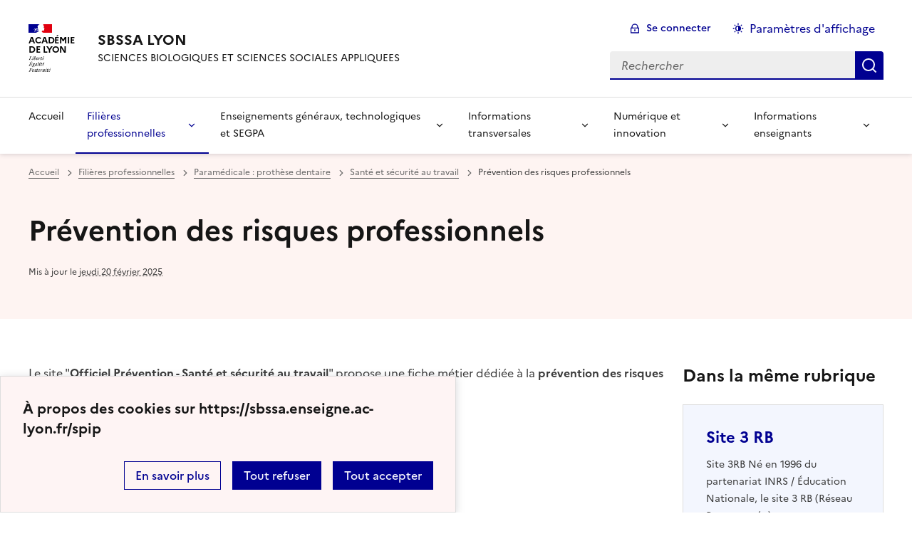

--- FILE ---
content_type: text/html; charset=utf-8
request_url: https://sbssa.enseigne.ac-lyon.fr/spip/spip.php?article1239
body_size: 75702
content:
<!DOCTYPE html>
<html dir="ltr" lang="fr" class="ltr fr no-js" data-fr-scheme="system">
<head>
	<script type='text/javascript'>/*<![CDATA[*/(function(H){H.className=H.className.replace(/\bno-js\b/,'js')})(document.documentElement);/*]]>*/</script>
	<title>SBSSA LYON - SCIENCES BIOLOGIQUES ET SCIENCES SOCIALES APPLIQUEES</title>
	<meta name="description" content="Sciences Biologiques et Sciences Sociales Appliqu&#233;es de l&#039;acad&#233;mie de Lyon" />
	<meta http-equiv="Content-Type" content="text/html; charset=utf-8" />
<meta name="viewport" content="width=device-width, initial-scale=1" />


<link rel="alternate" type="application/rss+xml" title="Syndiquer tout le site" href="spip.php?page=backend" />


<link rel="stylesheet" href="squelettes-dist/css/spip.css?1760086684" type="text/css" />
<script>/*<![CDATA[*/
var blocs_replier_tout = 0;
var blocs_slide = 'aucun';
var blocs_title_sep = /\|\|/g;
var blocs_title_def = 'Déplier||Replier';
var blocs_js_cookie = '';

/*]]>*/</script><script>
var mediabox_settings={"auto_detect":true,"ns":"box","tt_img":true,"sel_g":"#documents_portfolio a[type='image\/jpeg'],#documents_portfolio a[type='image\/png'],#documents_portfolio a[type='image\/gif']","sel_c":".mediabox","str_ssStart":"Diaporama","str_ssStop":"Arr\u00eater","str_cur":"{current}\/{total}","str_prev":"Pr\u00e9c\u00e9dent","str_next":"Suivant","str_close":"Fermer","str_loading":"Chargement\u2026","str_petc":"Taper \u2019Echap\u2019 pour fermer","str_dialTitDef":"Boite de dialogue","str_dialTitMed":"Affichage d\u2019un media","splash_url":"","lity":{"skin":"_simple-dark","maxWidth":"90%","maxHeight":"90%","minWidth":"400px","minHeight":"","slideshow_speed":"2500","opacite":"0.9","defaultCaptionState":"expanded"}};
</script>
<!-- insert_head_css -->
<link rel="stylesheet" href="plugins-dist/mediabox/lib/lity/lity.css?1760090026" type="text/css" media="all" />
<link rel="stylesheet" href="plugins-dist/mediabox/lity/css/lity.mediabox.css?1760090026" type="text/css" media="all" />
<link rel="stylesheet" href="plugins-dist/mediabox/lity/skins/_simple-dark/lity.css?1760090026" type="text/css" media="all" /><link rel='stylesheet' type='text/css' media='all' href='plugins-dist/porte_plume/css/barre_outils.css?1760090026' />
<link rel='stylesheet' type='text/css' media='all' href='local/cache-css/cssdyn-css_barre_outils_icones_css-bb56618d.css?1769620664' />
<link rel="stylesheet" href="plugins/auto/onglets_texte/v2.1.0/css/tab.css" type="text/css" media="all" />
<link rel="stylesheet" href="plugins/auto/typoenluminee/v4.0.2/css/enluminurestypo.css" type="text/css" media="all" /><link rel="stylesheet" type="text/css" href="plugins/auto/blocsdepliables/v1.4.2/css/blocs.css?1750406074" />
<link rel="stylesheet" type="text/css" href="plugins/auto/sjcycle/v3.6.0/css/sjcycle.css?1720191458" media="all" />

<link href="plugins/auto/player/v4.3.0/css/player.css?1747319844" rel="stylesheet" />


<link rel="stylesheet" href="plugins/auto/squelette-spip-dsfr-main/v1.11.1/dsfr/dsfr.min.css?1736755486" type="text/css" />
<link rel="stylesheet" href="plugins/auto/squelette-spip-dsfr-main/v1.11.1/dsfr/utility/utility.main.css?1736755486" type="text/css" />
<link rel="stylesheet" href="plugins/auto/squelette-spip-dsfr-main/v1.11.1/dsfr/dsfr.spip.css?1736755486" type="text/css" />
<link rel="stylesheet" href="squelettes/dsfr/perso.css?1764084254" type="text/css" />



<script src="prive/javascript/jquery.js?1760086912" type="text/javascript"></script>

<script src="prive/javascript/jquery.form.js?1760086912" type="text/javascript"></script>

<script src="prive/javascript/jquery.autosave.js?1760086912" type="text/javascript"></script>

<script src="prive/javascript/jquery.placeholder-label.js?1760086912" type="text/javascript"></script>

<script src="prive/javascript/ajaxCallback.js?1760086912" type="text/javascript"></script>

<script src="prive/javascript/js.cookie.js?1760086912" type="text/javascript"></script>
<!-- insert_head -->
<script src="plugins-dist/mediabox/lib/lity/lity.js?1760090026" type="text/javascript"></script>
<script src="plugins-dist/mediabox/lity/js/lity.mediabox.js?1760090026" type="text/javascript"></script>
<script src="plugins-dist/mediabox/javascript/spip.mediabox.js?1760090026" type="text/javascript"></script><script type='text/javascript' src='plugins-dist/porte_plume/javascript/jquery.markitup_pour_spip.js?1760090026'></script>
<script type='text/javascript' src='plugins-dist/porte_plume/javascript/jquery.previsu_spip.js?1760090026'></script>
<script type='text/javascript' src='local/cache-js/jsdyn-javascript_porte_plume_start_js-8ec2b316.js?1769620664'></script>
<script type="text/javascript" src="plugins/auto/onglets_texte/v2.1.0/javascript/mes_onglets.js"></script><script type="text/javascript" src="plugins/auto/galleria/v2.3.0/galleria/galleria.min.js?1720191436"></script><script src='plugins/auto/blocsdepliables/v1.4.2/js/blocs.js?1750406074'></script>
<script src="plugins/auto/sjcycle/v3.6.0/lib/cycle2/jquery.cycle2.js?1720191458" type="text/javascript"></script>
<script src="plugins/auto/sjcycle/v3.6.0/lib/cycle2/jquery.cycle2.flip.js?1720191458" type="text/javascript"></script>
<script src="plugins/auto/sjcycle/v3.6.0/lib/cycle2/jquery.cycle2.carousel.js?1720191458" type="text/javascript"></script>
<script src="plugins/auto/sjcycle/v3.6.0/lib/cycle2/jquery.cycle2.scrollVert.js?1720191458" type="text/javascript"></script>
<script src="plugins/auto/sjcycle/v3.6.0/lib/cycle2/jquery.cycle2.shuffle.js?1720191458" type="text/javascript"></script>
<script src="plugins/auto/sjcycle/v3.6.0/lib/cycle2/jquery.cycle2.tile.js?1720191458" type="text/javascript"></script><script type='text/javascript' src='local/cache-js/jsdyn-jquery_cookiebar_js-1b687e6a.js?1769620664'></script>
<script type='text/javascript' src='plugins/auto/squelette-spip-dsfr-main/v1.11.1/js/jquery.cookiebar.call.js'></script>






<meta name="generator" content="SPIP 4.4.6" />





<meta name="theme-color" content="#000091"><!-- Défini la couleur de thème du navigateur (Safari/Android) -->
<link rel="apple-touch-icon" href="plugins/auto/squelette-spip-dsfr-main/v1.11.1/favicon/apple-touch-icon.png"><!-- 180×180 -->
<link rel="icon" href="plugins/auto/squelette-spip-dsfr-main/v1.11.1/favicon/favicon.svg" type="image/svg+xml">
<link rel="shortcut icon" href="plugins/auto/squelette-spip-dsfr-main/v1.11.1/favicon/favicon.ico" type="image/x-icon"><!-- 32×32 -->
<link rel="manifest" href="plugins/auto/squelette-spip-dsfr-main/v1.11.1/favicon/manifest.webmanifest" crossorigin="use-credentials"></head>

<body id="top"  class="pas_surlignable page_article ">
<header role="banner" class="fr-header">
    <div class="fr-header__body">
        <div class="fr-container">
            <div class="fr-header__body-row">
                <div class="fr-header__brand fr-enlarge-link">
                    <div class="fr-header__brand-top">
                        <div class="fr-header__logo">
                            <p class="fr-logo">
                                Académie<br>de Lyon
								
                            </p>
                        </div>
                        
                        <div class="fr-header__navbar">
                            <button class="fr-btn--search fr-btn" data-fr-opened="false" aria-controls="modal-recherche" title="Rechercher">
                                Rechercher
                            </button>
                            <button class="fr-btn--menu fr-btn" data-fr-opened="false" aria-controls="modal-menu" aria-haspopup="menu" title="Menu" id="fr-btn-menu-mobile-3">
                                Menu
                            </button>
                        </div>
                    </div>
                    <div class="fr-header__service">
                        <a href="https://sbssa.enseigne.ac-lyon.fr/spip" title="Accueil - SBSSA LYON"   aria-label="revenir à l'accueil du site">
                            <p class="fr-header__service-title">SBSSA LYON</p>
                        </a>
                        <p class="fr-header__service-tagline">SCIENCES BIOLOGIQUES ET SCIENCES SOCIALES APPLIQUEES</p>
                    </div>
                </div>
                <div class="fr-header__tools">
                    <div class="fr-header__tools-links">
                        <ul class="fr-btns-group">
                             
                             <li>
                            <a class="fr-btn fr-fi-lock-line" href="spip.php?page=login&amp;url=spip.php%3Farticle1239" aria-label="ouvrir le formulaire de connexion" title="connexion" rel="nofollow">Se connecter</a>
                            </li>
                            
                            
                            
							<li>
								<button class="fr-link fr-fi-theme-fill fr-link--icon-left fr-pt-0" aria-controls="fr-theme-modal" data-fr-opened="false" aria-label="Changer les paramêtres d'affichage" title="Paramètres d'affichage">Paramètres d'affichage</button>
							</li>
                        </ul>
                    </div>
                    <div class="fr-header__search fr-modal" id="modal-recherche">
                        <div class="fr-container fr-container-lg--fluid">
                            <button class="fr-btn--close fr-btn" aria-controls="modal-recherche">Fermer</button>
                                <form action="spip.php?page=recherche" method="get">
	<div class="fr-search-bar" id="formulaire_recherche" role="search">
		<input name="page" value="recherche" type="hidden"
>

		
		<label for="recherche" class="fr-label">Rechercher :</label>
		<input type="search" class="fr-input" size="10" placeholder="Rechercher" name="recherche" id="recherche" accesskey="4" autocapitalize="off" autocorrect="off"
		/><button type="submit" class="fr-btn" value="Rechercher" title="Rechercher" />


</div>
</form>

                        </div>
                    </div>
                </div>
            </div>
        </div>
    </div>
    <div class="fr-header__menu fr-modal" id="modal-menu" aria-labelledby="fr-btn-menu-mobile-1">
        <div class="fr-container">
            <button class="fr-btn--close fr-btn" aria-controls="modal-menu">Fermer</button>
            <div class="fr-header__menu-links"></div>
			   <nav class="fr-nav" id="header-navigation" role="navigation" aria-label="Menu principal">
    <ul class="fr-nav__list">
		<li class="fr-nav__item active">
			<a class="fr-nav__link active" href="https://sbssa.enseigne.ac-lyon.fr/spip" target="_self"   aria-label="revenir à l'accueil du site" title="Accueil">Accueil</a>
		</li>
        
        <li class="fr-nav__item">
            
                <button class="fr-nav__btn" aria-expanded="false" aria-controls="mega-menu-93" on aria-current="true" aria-label="Déplier la rubrique Filières professionnelles">Filières professionnelles</button>
                <div class="fr-collapse fr-mega-menu" id="mega-menu-93" tabindex="-1">
                    <div class="fr-container fr-container--fluid fr-container-lg">
                        <button class="fr-btn--close fr-btn" aria-controls="mega-menu-93">Fermer</button>
                        <div class="fr-grid-row fr-grid-row-lg--gutters">
                            <div class="fr-col-12 fr-col-lg-8 fr-col-offset-lg-4--right fr-mb-4v">
                                <div class="fr-mega-menu__leader">
                                    <h4 class="fr-h4 fr-mb-2v">Filières professionnelles</h4>
                                    <p class="fr-hidden fr-unhidden-lg"><p>Les enseignements professionnels et technologiques des filières SBSSA.</p></p>
                                    <a class="fr-link fr-fi-arrow-right-line fr-link--icon-right fr-link--align-on-content" href="spip.php?rubrique93" aria-label="Ouvrir la rubrique Filières professionnelles" title="Voir tout">Voir toute la rubrique</a>
                                </div>
                            </div>
                        
                        <div class="fr-col-12 fr-col-lg-3">
                            <h5 class="fr-mega-menu__category">
                                <a class="fr-nav__link" href="spip.php?rubrique14" target="_self"  aria-label="Ouvrir la rubrique Sanitaire et sociale" title="Sanitaire et sociale">Sanitaire et sociale</a>
                            </h5>
                            
                            <ul class="fr-mega-menu__list">
                                
                                <li>
                                    <a class="fr-nav__link" href="spip.php?rubrique379" target="_self"  aria-label="Ouvrir la rubrique CAP Accompagnant éducatif petite enfance" title="CAP Accompagnant éducatif petite enfance">CAP Accompagnant éducatif petite enfance</a>
                                </li>
                                
                                <li>
                                    <a class="fr-nav__link" href="spip.php?rubrique591" target="_self"  aria-label="Ouvrir la rubrique CAP Agent Accompagnant au Grand Age" title="CAP Agent Accompagnant au Grand Age">CAP Agent Accompagnant au Grand Age</a>
                                </li>
                                
                                <li>
                                    <a class="fr-nav__link" href="spip.php?rubrique71" target="_self"  aria-label="Ouvrir la rubrique MC Aide à domicile" title="MC Aide à domicile">MC Aide à domicile</a>
                                </li>
                                
                                <li>
                                    <a class="fr-nav__link" href="spip.php?rubrique284" target="_self"  aria-label="Ouvrir la rubrique BCP Accompagnement Soins et Services à la Personne" title="BCP Accompagnement Soins et Services à la Personne">BCP Accompagnement Soins et Services à la Personne</a>
                                </li>
                                
                                <li>
                                    <a class="fr-nav__link" href="spip.php?rubrique448" target="_self"  aria-label="Ouvrir la rubrique BCP Animation Enfance, personnes âgées" title="BCP Animation Enfance, personnes âgées">BCP Animation Enfance, personnes âgées</a>
                                </li>
                                
                                <li>
                                    <a class="fr-nav__link" href="spip.php?rubrique73" target="_self"  aria-label="Ouvrir la rubrique Diplômes d&#8217;état d&#8217;aide soignante - Auxiliaire de puériculture" title="Diplômes d&#8217;état d&#8217;aide soignante - Auxiliaire de puériculture">Diplômes d&#8217;état d&#8217;aide soignante - Auxiliaire de puériculture</a>
                                </li>
                                
                                <li>
                                    <a class="fr-nav__link" href="spip.php?rubrique604" target="_self"  aria-label="Ouvrir la rubrique Diplôme d’état de moniteur éducateur" title="Diplôme d’état de moniteur éducateur">Diplôme d’état de moniteur éducateur</a>
                                </li>
                                
                                <li>
                                    <a class="fr-nav__link" href="spip.php?rubrique314" target="_self"  aria-label="Ouvrir la rubrique Pédagogie par simulation en santé" title="Pédagogie par simulation en santé">Pédagogie par simulation en santé</a>
                                </li>
                                

                            </ul>
                            
                        </div>
                        
                        <div class="fr-col-12 fr-col-lg-3">
                            <h5 class="fr-mega-menu__category">
                                <a class="fr-nav__link" href="spip.php?rubrique10" target="_self"  aria-label="Ouvrir la rubrique Beauté et bien-être" title="Beauté et bien-être">Beauté et bien-être</a>
                            </h5>
                            
                            <ul class="fr-mega-menu__list">
                                
                                <li>
                                    <a class="fr-nav__link" href="spip.php?rubrique188" target="_self"  aria-label="Ouvrir la rubrique Esthétique&nbsp;: CAP ECP" title="Esthétique&nbsp;: CAP ECP">Esthétique&nbsp;: CAP ECP</a>
                                </li>
                                
                                <li>
                                    <a class="fr-nav__link" href="spip.php?rubrique64" target="_self"  aria-label="Ouvrir la rubrique Esthétique&nbsp;: BP ECP" title="Esthétique&nbsp;: BP ECP">Esthétique&nbsp;: BP ECP</a>
                                </li>
                                
                                <li>
                                    <a class="fr-nav__link" href="spip.php?rubrique547" target="_self"  aria-label="Ouvrir la rubrique Esthétique&nbsp;: BCP ECP" title="Esthétique&nbsp;: BCP ECP">Esthétique&nbsp;: BCP ECP</a>
                                </li>
                                
                                <li>
                                    <a class="fr-nav__link" href="spip.php?rubrique371" target="_self"  aria-label="Ouvrir la rubrique Esthétique&nbsp;: BTS MECP" title="Esthétique&nbsp;: BTS MECP">Esthétique&nbsp;: BTS MECP</a>
                                </li>
                                
                                <li>
                                    <a class="fr-nav__link" href="spip.php?rubrique11" target="_self"  aria-label="Ouvrir la rubrique Coiffure&nbsp;: CAP Métiers de la Coiffure" title="Coiffure&nbsp;: CAP Métiers de la Coiffure">Coiffure&nbsp;: CAP Métiers de la Coiffure</a>
                                </li>
                                
                                <li>
                                    <a class="fr-nav__link" href="spip.php?rubrique366" target="_self"  aria-label="Ouvrir la rubrique Coiffure&nbsp;: Certificat de spécialisation Coiffure coupe couleur" title="Coiffure&nbsp;: Certificat de spécialisation Coiffure coupe couleur">Coiffure&nbsp;: Certificat de spécialisation Coiffure coupe couleur</a>
                                </li>
                                
                                <li>
                                    <a class="fr-nav__link" href="spip.php?rubrique367" target="_self"  aria-label="Ouvrir la rubrique Coiffure&nbsp;: BP Coiffure" title="Coiffure&nbsp;: BP Coiffure">Coiffure&nbsp;: BP Coiffure</a>
                                </li>
                                
                                <li>
                                    <a class="fr-nav__link" href="spip.php?rubrique486" target="_self"  aria-label="Ouvrir la rubrique Coiffure&nbsp;: BCP Métiers de la coiffure" title="Coiffure&nbsp;: BCP Métiers de la coiffure">Coiffure&nbsp;: BCP Métiers de la coiffure</a>
                                </li>
                                
                                <li>
                                    <a class="fr-nav__link" href="spip.php?rubrique368" target="_self"  aria-label="Ouvrir la rubrique Coiffure&nbsp;: BCP Perruquier Posticheur" title="Coiffure&nbsp;: BCP Perruquier Posticheur">Coiffure&nbsp;: BCP Perruquier Posticheur</a>
                                </li>
                                
                                <li>
                                    <a class="fr-nav__link" href="spip.php?rubrique369" target="_self"  aria-label="Ouvrir la rubrique Coiffure&nbsp;: BTS Métiers de la Coiffure" title="Coiffure&nbsp;: BTS Métiers de la Coiffure">Coiffure&nbsp;: BTS Métiers de la Coiffure</a>
                                </li>
                                
                                <li>
                                    <a class="fr-nav__link" href="spip.php?rubrique569" target="_self"  aria-label="Ouvrir la rubrique Famille des métiers "Beauté Bien-être"" title="Famille des métiers "Beauté Bien-être"">Famille des métiers "Beauté Bien-être"</a>
                                </li>
                                
                                <li>
                                    <a class="fr-nav__link" href="spip.php?rubrique543" target="_self"  aria-label="Ouvrir la rubrique Ressources métiers de l&#8217;esthétique" title="Ressources métiers de l&#8217;esthétique">Ressources métiers de l&#8217;esthétique</a>
                                </li>
                                
                                <li>
                                    <a class="fr-nav__link" href="spip.php?rubrique545" target="_self"  aria-label="Ouvrir la rubrique Ressources métiers de la coiffure" title="Ressources métiers de la coiffure">Ressources métiers de la coiffure</a>
                                </li>
                                
                                <li>
                                    <a class="fr-nav__link" href="spip.php?rubrique576" target="_self"  aria-label="Ouvrir la rubrique Réglementation coiffure et esthétique" title="Réglementation coiffure et esthétique">Réglementation coiffure et esthétique</a>
                                </li>
                                

                            </ul>
                            
                        </div>
                        
                        <div class="fr-col-12 fr-col-lg-3">
                            <h5 class="fr-mega-menu__category">
                                <a class="fr-nav__link" href="spip.php?rubrique183" target="_self" on aria-current="page" aria-label="Ouvrir la rubrique Paramédicale&nbsp;: prothèse dentaire" title="Paramédicale&nbsp;: prothèse dentaire">Paramédicale&nbsp;: prothèse dentaire</a>
                            </h5>
                            
                            <ul class="fr-mega-menu__list">
                                
                                <li>
                                    <a class="fr-nav__link" href="spip.php?rubrique500" target="_self"  aria-label="Ouvrir la rubrique BCP Technicien en prothèse dentaire" title="BCP Technicien en prothèse dentaire">BCP Technicien en prothèse dentaire</a>
                                </li>
                                
                                <li>
                                    <a class="fr-nav__link" href="spip.php?rubrique290" target="_self"  aria-label="Ouvrir la rubrique BTS Prothésiste Dentaire" title="BTS Prothésiste Dentaire">BTS Prothésiste Dentaire</a>
                                </li>
                                
                                <li>
                                    <a class="fr-nav__link" href="spip.php?rubrique291" target="_self" on aria-current="page" aria-label="Ouvrir la rubrique Santé et sécurité au travail" title="Santé et sécurité au travail">Santé et sécurité au travail</a>
                                </li>
                                
                                <li>
                                    <a class="fr-nav__link" href="spip.php?rubrique244" target="_self"  aria-label="Ouvrir la rubrique Etablissements de formation" title="Etablissements de formation">Etablissements de formation</a>
                                </li>
                                

                            </ul>
                            
                        </div>
                        
                        <div class="fr-col-12 fr-col-lg-3">
                            <h5 class="fr-mega-menu__category">
                                <a class="fr-nav__link" href="spip.php?rubrique5" target="_self"  aria-label="Ouvrir la rubrique Hygiène Propreté et Environnement" title="Hygiène Propreté et Environnement">Hygiène Propreté et Environnement</a>
                            </h5>
                            
                            <ul class="fr-mega-menu__list">
                                
                                <li>
                                    <a class="fr-nav__link" href="spip.php?rubrique49" target="_self"  aria-label="Ouvrir la rubrique CAP Agent de Propreté et d&#8217;Hygiène (APH)" title="CAP Agent de Propreté et d&#8217;Hygiène (APH)">CAP Agent de Propreté et d&#8217;Hygiène (APH)</a>
                                </li>
                                
                                <li>
                                    <a class="fr-nav__link" href="spip.php?rubrique638" target="_self"  aria-label="Ouvrir la rubrique CAP Propreté et prévention des biocontaminations (PPB)" title="CAP Propreté et prévention des biocontaminations (PPB)">CAP Propreté et prévention des biocontaminations (PPB)</a>
                                </li>
                                
                                <li>
                                    <a class="fr-nav__link" href="spip.php?rubrique198" target="_self"  aria-label="Ouvrir la rubrique CAP Propreté de l&#8217;Environnement Urbain Collecte et Recyclage (PEUCR)" title="CAP Propreté de l&#8217;Environnement Urbain Collecte et Recyclage (PEUCR)">CAP Propreté de l&#8217;Environnement Urbain Collecte et Recyclage (PEUCR)</a>
                                </li>
                                
                                <li>
                                    <a class="fr-nav__link" href="spip.php?rubrique620" target="_self"  aria-label="Ouvrir la rubrique CAP Valorisation des matières et propreté des espaces urbains (VMPEU)" title="CAP Valorisation des matières et propreté des espaces urbains (VMPEU)">CAP Valorisation des matières et propreté des espaces urbains (VMPEU)</a>
                                </li>
                                
                                <li>
                                    <a class="fr-nav__link" href="spip.php?rubrique53" target="_self"  aria-label="Ouvrir la rubrique BCP Hygiène Propreté Stérilisation (HPS)" title="BCP Hygiène Propreté Stérilisation (HPS)">BCP Hygiène Propreté Stérilisation (HPS)</a>
                                </li>
                                
                                <li>
                                    <a class="fr-nav__link" href="spip.php?rubrique622" target="_self"  aria-label="Ouvrir la rubrique BCP Maintenance environnementale et propreté des espaces urbains (MEPEU)" title="BCP Maintenance environnementale et propreté des espaces urbains (MEPEU)">BCP Maintenance environnementale et propreté des espaces urbains (MEPEU)</a>
                                </li>
                                
                                <li>
                                    <a class="fr-nav__link" href="spip.php?rubrique614" target="_self"  aria-label="Ouvrir la rubrique BTS Métiers des services à l&#8217;environnement (MSE)" title="BTS Métiers des services à l&#8217;environnement (MSE)">BTS Métiers des services à l&#8217;environnement (MSE)</a>
                                </li>
                                

                            </ul>
                            
                        </div>
                        
                        <div class="fr-col-12 fr-col-lg-3">
                            <h5 class="fr-mega-menu__category">
                                <a class="fr-nav__link" href="spip.php?rubrique182" target="_self"  aria-label="Ouvrir la rubrique Restauration collective et commerciale&nbsp;: CAP PSR" title="Restauration collective et commerciale&nbsp;: CAP PSR">Restauration collective et commerciale&nbsp;: CAP PSR</a>
                            </h5>
                            
                            <ul class="fr-mega-menu__list">
                                
                                <li>
                                    <a class="fr-nav__link" href="spip.php?rubrique458" target="_self"  aria-label="Ouvrir la rubrique Documents nationaux" title="Documents nationaux">Documents nationaux</a>
                                </li>
                                
                                <li>
                                    <a class="fr-nav__link" href="spip.php?rubrique462" target="_self"  aria-label="Ouvrir la rubrique Documents de cadrage académique" title="Documents de cadrage académique">Documents de cadrage académique</a>
                                </li>
                                
                                <li>
                                    <a class="fr-nav__link" href="spip.php?rubrique463" target="_self"  aria-label="Ouvrir la rubrique Ressources pédagogiques" title="Ressources pédagogiques">Ressources pédagogiques</a>
                                </li>
                                

                            </ul>
                            
                        </div>
                        
                        <div class="fr-col-12 fr-col-lg-3">
                            <h5 class="fr-mega-menu__category">
                                <a class="fr-nav__link" href="spip.php?rubrique203" target="_self"  aria-label="Ouvrir la rubrique Bio-Industries" title="Bio-Industries">Bio-Industries</a>
                            </h5>
                            
                            <ul class="fr-mega-menu__list">
                                
                                <li>
                                    <a class="fr-nav__link" href="spip.php?rubrique595" target="_self"  aria-label="Ouvrir la rubrique Documents Nationaux" title="Documents Nationaux">Documents Nationaux</a>
                                </li>
                                
                                <li>
                                    <a class="fr-nav__link" href="spip.php?rubrique596" target="_self"  aria-label="Ouvrir la rubrique Documents de cadrage académique" title="Documents de cadrage académique">Documents de cadrage académique</a>
                                </li>
                                

                            </ul>
                            
                        </div>
                        
                        </div>
                    </div>
                </div>
            
        </li>
        
        <li class="fr-nav__item">
            
                <button class="fr-nav__btn" aria-expanded="false" aria-controls="mega-menu-176"  aria-label="Déplier la rubrique Enseignements généraux, technologiques et SEGPA">Enseignements généraux, technologiques et SEGPA</button>
                <div class="fr-collapse fr-mega-menu" id="mega-menu-176" tabindex="-1">
                    <div class="fr-container fr-container--fluid fr-container-lg">
                        <button class="fr-btn--close fr-btn" aria-controls="mega-menu-176">Fermer</button>
                        <div class="fr-grid-row fr-grid-row-lg--gutters">
                            <div class="fr-col-12 fr-col-lg-8 fr-col-offset-lg-4--right fr-mb-4v">
                                <div class="fr-mega-menu__leader">
                                    <h4 class="fr-h4 fr-mb-2v">Enseignements généraux, technologiques et SEGPA</h4>
                                    <p class="fr-hidden fr-unhidden-lg"></p>
                                    <a class="fr-link fr-fi-arrow-right-line fr-link--icon-right fr-link--align-on-content" href="spip.php?rubrique176" aria-label="Ouvrir la rubrique Enseignements généraux, technologiques et SEGPA" title="Voir tout">Voir toute la rubrique</a>
                                </div>
                            </div>
                        
                        <div class="fr-col-12 fr-col-lg-3">
                            <h5 class="fr-mega-menu__category">
                                <a class="fr-nav__link" href="spip.php?rubrique507" target="_self"  aria-label="Ouvrir la rubrique Prévention Santé Environnement " title="Prévention Santé Environnement ">Prévention Santé Environnement </a>
                            </h5>
                            
                            <ul class="fr-mega-menu__list">
                                
                                <li>
                                    <a class="fr-nav__link" href="spip.php?rubrique508" target="_self"  aria-label="Ouvrir la rubrique Textes réglementaires et programmes" title="Textes réglementaires et programmes">Textes réglementaires et programmes</a>
                                </li>
                                
                                <li>
                                    <a class="fr-nav__link" href="spip.php?rubrique509" target="_self"  aria-label="Ouvrir la rubrique Evaluations certificatives" title="Evaluations certificatives">Evaluations certificatives</a>
                                </li>
                                
                                <li>
                                    <a class="fr-nav__link" href="spip.php?rubrique513" target="_self"  aria-label="Ouvrir la rubrique Ressources pédagogiques" title="Ressources pédagogiques">Ressources pédagogiques</a>
                                </li>
                                
                                <li>
                                    <a class="fr-nav__link" href="spip.php?rubrique600" target="_self"  aria-label="Ouvrir la rubrique Compétences en PSE" title="Compétences en PSE">Compétences en PSE</a>
                                </li>
                                
                                <li>
                                    <a class="fr-nav__link" href="spip.php?rubrique616" target="_self"  aria-label="Ouvrir la rubrique Vade mecum SST" title="Vade mecum SST">Vade mecum SST</a>
                                </li>
                                

                            </ul>
                            
                        </div>
                        
                        <div class="fr-col-12 fr-col-lg-3">
                            <h5 class="fr-mega-menu__category">
                                <a class="fr-nav__link" href="spip.php?rubrique19" target="_self"  aria-label="Ouvrir la rubrique Champ H.A.S. (SEGPA)" title="Champ H.A.S. (SEGPA)">Champ H.A.S. (SEGPA)</a>
                            </h5>
                            
                            <ul class="fr-mega-menu__list">
                                
                                <li>
                                    <a class="fr-nav__link" href="spip.php?rubrique231" target="_self"  aria-label="Ouvrir la rubrique Compétences et socle commun" title="Compétences et socle commun">Compétences et socle commun</a>
                                </li>
                                
                                <li>
                                    <a class="fr-nav__link" href="spip.php?rubrique232" target="_self"  aria-label="Ouvrir la rubrique Documents de cadrage" title="Documents de cadrage">Documents de cadrage</a>
                                </li>
                                
                                <li>
                                    <a class="fr-nav__link" href="spip.php?rubrique201" target="_self"  aria-label="Ouvrir la rubrique Ressources pédagogiques" title="Ressources pédagogiques">Ressources pédagogiques</a>
                                </li>
                                

                            </ul>
                            
                        </div>
                        
                        <div class="fr-col-12 fr-col-lg-3">
                            <h5 class="fr-mega-menu__category">
                                <a class="fr-nav__link" href="spip.php?rubrique78" target="_self"  aria-label="Ouvrir la rubrique SVT 3e Prépa-métiers" title="SVT 3e Prépa-métiers">SVT 3e Prépa-métiers</a>
                            </h5>
                            
                            <ul class="fr-mega-menu__list">
                                
                                <li>
                                    <a class="fr-nav__link" href="spip.php?rubrique297" target="_self"  aria-label="Ouvrir la rubrique Documents nationaux règlementaires" title="Documents nationaux règlementaires">Documents nationaux règlementaires</a>
                                </li>
                                
                                <li>
                                    <a class="fr-nav__link" href="spip.php?rubrique355" target="_self"  aria-label="Ouvrir la rubrique Documents de cadrage académique" title="Documents de cadrage académique">Documents de cadrage académique</a>
                                </li>
                                
                                <li>
                                    <a class="fr-nav__link" href="spip.php?rubrique356" target="_self"  aria-label="Ouvrir la rubrique Ressources pédagogiques" title="Ressources pédagogiques">Ressources pédagogiques</a>
                                </li>
                                
                                <li>
                                    <a class="fr-nav__link" href="spip.php?rubrique357" target="_self"  aria-label="Ouvrir la rubrique Documents d&#8217;accompagnement" title="Documents d&#8217;accompagnement">Documents d&#8217;accompagnement</a>
                                </li>
                                

                            </ul>
                            
                        </div>
                        
                        <div class="fr-col-12 fr-col-lg-3">
                            <h5 class="fr-mega-menu__category">
                                <a class="fr-nav__link" href="spip.php?rubrique74" target="_self"  aria-label="Ouvrir la rubrique Sciences appliquées en Alimentation, Hôtellerie-restauration, Vente en alimentation" title="Sciences appliquées en Alimentation, Hôtellerie-restauration, Vente en alimentation">Sciences appliquées en Alimentation, Hôtellerie-restauration, Vente en alimentation</a>
                            </h5>
                            
                            <ul class="fr-mega-menu__list">
                                
                                <li>
                                    <a class="fr-nav__link" href="spip.php?rubrique445" target="_self"  aria-label="Ouvrir la rubrique BCP Cuisine et CSR" title="BCP Cuisine et CSR">BCP Cuisine et CSR</a>
                                </li>
                                
                                <li>
                                    <a class="fr-nav__link" href="spip.php?rubrique375" target="_self"  aria-label="Ouvrir la rubrique CAP Cuisine,  CAP Commercialisation et services en hôtel-café-restaurant" title="CAP Cuisine,  CAP Commercialisation et services en hôtel-café-restaurant">CAP Cuisine,  CAP Commercialisation et services en hôtel-café-restaurant</a>
                                </li>
                                
                                <li>
                                    <a class="fr-nav__link" href="spip.php?rubrique441" target="_self"  aria-label="Ouvrir la rubrique CAP Patissier" title="CAP Patissier">CAP Patissier</a>
                                </li>
                                
                                <li>
                                    <a class="fr-nav__link" href="spip.php?rubrique84" target="_self"  aria-label="Ouvrir la rubrique Ressources pédagogiques" title="Ressources pédagogiques">Ressources pédagogiques</a>
                                </li>
                                

                            </ul>
                            
                        </div>
                        
                        </div>
                    </div>
                </div>
            
        </li>
        
        <li class="fr-nav__item">
            
                <button class="fr-nav__btn" aria-expanded="false" aria-controls="mega-menu-416"  aria-label="Déplier la rubrique Informations transversales">Informations transversales</button>
                <div class="fr-collapse fr-mega-menu" id="mega-menu-416" tabindex="-1">
                    <div class="fr-container fr-container--fluid fr-container-lg">
                        <button class="fr-btn--close fr-btn" aria-controls="mega-menu-416">Fermer</button>
                        <div class="fr-grid-row fr-grid-row-lg--gutters">
                            <div class="fr-col-12 fr-col-lg-8 fr-col-offset-lg-4--right fr-mb-4v">
                                <div class="fr-mega-menu__leader">
                                    <h4 class="fr-h4 fr-mb-2v">Informations transversales</h4>
                                    <p class="fr-hidden fr-unhidden-lg"></p>
                                    <a class="fr-link fr-fi-arrow-right-line fr-link--icon-right fr-link--align-on-content" href="spip.php?rubrique416" aria-label="Ouvrir la rubrique Informations transversales" title="Voir tout">Voir toute la rubrique</a>
                                </div>
                            </div>
                        
                        <div class="fr-col-12 fr-col-lg-3">
                            <h5 class="fr-mega-menu__category">
                                <a class="fr-nav__link" href="spip.php?rubrique538" target="_self"  aria-label="Ouvrir la rubrique Chef-d&#8217;œuvre et projet" title="Chef-d&#8217;œuvre et projet">Chef-d&#8217;œuvre et projet</a>
                            </h5>
                            
                        </div>
                        
                        <div class="fr-col-12 fr-col-lg-3">
                            <h5 class="fr-mega-menu__category">
                                <a class="fr-nav__link" href="spip.php?rubrique311" target="_self"  aria-label="Ouvrir la rubrique Elèves à besoins éducatifs particuliers" title="Elèves à besoins éducatifs particuliers">Elèves à besoins éducatifs particuliers</a>
                            </h5>
                            
                        </div>
                        
                        <div class="fr-col-12 fr-col-lg-3">
                            <h5 class="fr-mega-menu__category">
                                <a class="fr-nav__link" href="spip.php?rubrique427" target="_self"  aria-label="Ouvrir la rubrique Parcours éducatif de santé" title="Parcours éducatif de santé">Parcours éducatif de santé</a>
                            </h5>
                            
                        </div>
                        
                        <div class="fr-col-12 fr-col-lg-3">
                            <h5 class="fr-mega-menu__category">
                                <a class="fr-nav__link" href="spip.php?rubrique341" target="_self"  aria-label="Ouvrir la rubrique Risques Biologiques" title="Risques Biologiques">Risques Biologiques</a>
                            </h5>
                            
                        </div>
                        
                        </div>
                    </div>
                </div>
            
        </li>
        
        <li class="fr-nav__item">
            
                <button class="fr-nav__btn" aria-expanded="false" aria-controls="mega-menu-425"  aria-label="Déplier la rubrique Numérique et innovation">Numérique et innovation</button>
                <div class="fr-collapse fr-mega-menu" id="mega-menu-425" tabindex="-1">
                    <div class="fr-container fr-container--fluid fr-container-lg">
                        <button class="fr-btn--close fr-btn" aria-controls="mega-menu-425">Fermer</button>
                        <div class="fr-grid-row fr-grid-row-lg--gutters">
                            <div class="fr-col-12 fr-col-lg-8 fr-col-offset-lg-4--right fr-mb-4v">
                                <div class="fr-mega-menu__leader">
                                    <h4 class="fr-h4 fr-mb-2v">Numérique et innovation</h4>
                                    <p class="fr-hidden fr-unhidden-lg"></p>
                                    <a class="fr-link fr-fi-arrow-right-line fr-link--icon-right fr-link--align-on-content" href="spip.php?rubrique425" aria-label="Ouvrir la rubrique Numérique et innovation" title="Voir tout">Voir toute la rubrique</a>
                                </div>
                            </div>
                        
                        <div class="fr-col-12 fr-col-lg-3">
                            <h5 class="fr-mega-menu__category">
                                <a class="fr-nav__link" href="spip.php?rubrique339" target="_self"  aria-label="Ouvrir la rubrique Ressources" title="Ressources">Ressources</a>
                            </h5>
                            
                        </div>
                        
                        <div class="fr-col-12 fr-col-lg-3">
                            <h5 class="fr-mega-menu__category">
                                <a class="fr-nav__link" href="spip.php?rubrique381" target="_self"  aria-label="Ouvrir la rubrique Tutoriels" title="Tutoriels">Tutoriels</a>
                            </h5>
                            
                        </div>
                        
                        <div class="fr-col-12 fr-col-lg-3">
                            <h5 class="fr-mega-menu__category">
                                <a class="fr-nav__link" href="spip.php?rubrique574" target="_self"  aria-label="Ouvrir la rubrique Pix" title="Pix">Pix</a>
                            </h5>
                            
                        </div>
                        
                        <div class="fr-col-12 fr-col-lg-3">
                            <h5 class="fr-mega-menu__category">
                                <a class="fr-nav__link" href="spip.php?rubrique571" target="_self"  aria-label="Ouvrir la rubrique Astuces numériques" title="Astuces numériques">Astuces numériques</a>
                            </h5>
                            
                        </div>
                        
                        </div>
                    </div>
                </div>
            
        </li>
        
        <li class="fr-nav__item">
            
                <button class="fr-nav__btn" aria-expanded="false" aria-controls="mega-menu-420"  aria-label="Déplier la rubrique Informations enseignants">Informations enseignants</button>
                <div class="fr-collapse fr-mega-menu" id="mega-menu-420" tabindex="-1">
                    <div class="fr-container fr-container--fluid fr-container-lg">
                        <button class="fr-btn--close fr-btn" aria-controls="mega-menu-420">Fermer</button>
                        <div class="fr-grid-row fr-grid-row-lg--gutters">
                            <div class="fr-col-12 fr-col-lg-8 fr-col-offset-lg-4--right fr-mb-4v">
                                <div class="fr-mega-menu__leader">
                                    <h4 class="fr-h4 fr-mb-2v">Informations enseignants</h4>
                                    <p class="fr-hidden fr-unhidden-lg"><p>Des contenus et des présentations pour vous accompagner dans votre enseignement.</p></p>
                                    <a class="fr-link fr-fi-arrow-right-line fr-link--icon-right fr-link--align-on-content" href="spip.php?rubrique420" aria-label="Ouvrir la rubrique Informations enseignants" title="Voir tout">Voir toute la rubrique</a>
                                </div>
                            </div>
                        
                        <div class="fr-col-12 fr-col-lg-3">
                            <h5 class="fr-mega-menu__category">
                                <a class="fr-nav__link" href="spip.php?rubrique177" target="_self"  aria-label="Ouvrir la rubrique Informations des IEN" title="Informations des IEN">Informations des IEN</a>
                            </h5>
                            
                        </div>
                        
                        <div class="fr-col-12 fr-col-lg-3">
                            <h5 class="fr-mega-menu__category">
                                <a class="fr-nav__link" href="spip.php?rubrique615" target="_self"  aria-label="Ouvrir la rubrique Enseignants débutants" title="Enseignants débutants">Enseignants débutants</a>
                            </h5>
                            
                        </div>
                        
                        <div class="fr-col-12 fr-col-lg-3">
                            <h5 class="fr-mega-menu__category">
                                <a class="fr-nav__link" href="spip.php?rubrique330" target="_self"  aria-label="Ouvrir la rubrique Carrière et concours" title="Carrière et concours">Carrière et concours</a>
                            </h5>
                            
                        </div>
                        
                        <div class="fr-col-12 fr-col-lg-3">
                            <h5 class="fr-mega-menu__category">
                                <a class="fr-nav__link" href="spip.php?rubrique329" target="_self"  aria-label="Ouvrir la rubrique Stage en entreprise des enseignants" title="Stage en entreprise des enseignants">Stage en entreprise des enseignants</a>
                            </h5>
                            
                        </div>
                        
                        </div>
                    </div>
                </div>
            
        </li>
        
    </ul>
</nav> 
			
        </div>
    </div>
</header>
<main id="main" role="main" class="fr-pb-6w">

	<section class="fr-acticle-header fr-background-alt--pink-macaron">
		<div class="fr-container ">

			<nav role="navigation" class="fr-breadcrumb" aria-label="vous êtes ici :">
				<button class="fr-breadcrumb__button" aria-expanded="false" aria-controls="breadcrumb-1">Voir le fil d’Ariane</button>
				<div class="fr-collapse" id="breadcrumb-1">
					<ol class="fr-breadcrumb__list">
						<li><a class="fr-breadcrumb__link" title="Accueil du site" aria-label="revenir à l'accueil du site"  href="https://sbssa.enseigne.ac-lyon.fr/spip/">Accueil</a></li>
						
						<li><a class="fr-breadcrumb__link" title="Filières professionnelles" href="spip.php?rubrique93" aria-label="ouvrir la rubrique Filières professionnelles" >Filières professionnelles</a>
						</li>
						
						<li><a class="fr-breadcrumb__link" title="Paramédicale&nbsp;: prothèse dentaire" href="spip.php?rubrique183" aria-label="ouvrir la rubrique Paramédicale&nbsp;: prothèse dentaire" >Paramédicale : prothèse dentaire</a>
						</li>
						
						<li><a class="fr-breadcrumb__link" title="Santé et sécurité au travail" href="spip.php?rubrique291" aria-label="ouvrir la rubrique Santé et sécurité au travail" >Santé et sécurité au travail</a>
						</li>
						
						<li><a class="fr-breadcrumb__link" aria-current="page">Prévention des risques professionnels</a></li>
					</ol>
				</div>
			</nav>
			
			<h1 class="fr-h1 crayon article-titre-1239 ">Prévention des risques professionnels</h1>
			

			
			
			<p class="fr-text--xs">Mis à jour le <abbr class="published" title="2017-02-22T15:25:02Z">jeudi 20 février 2025</abbr>  </p>
			
			</div>

	</section>
	<div class="fr-container fr-mt-8w">
		<div class="fr-grid-row fr-grid-row--gutters">


			<!-- Colonne affichage principal -->
			<div class="fr-col-12 fr-col-md-8 fr-col-lg-9">
				<div class="crayon article-texte-1239 "><p>Le site "<strong>Officiel Prévention - Santé et sécurité au travail</strong>" propose une fiche métier dédiée à la <strong>prévention des risques professionnels des prothésistes dentaires</strong>.</p>
<table class="table spip">
<tbody>
<tr class='row_odd odd'>
<td>Consulter la fiche</td>
<td><a href="https://www.officiel-prevention.com/dossier/formation/fiches-metier/la-prevention-des-risques-professionnels-des-prothesistes-dentaires" rel="external"><strong>Prévention des risques chez les prothésistes dentaires</strong></a></td></tr>
</tbody>
</table></div>

				
				

				
				

				

				
				<a href="#forum" name="forum" id="forum"></a>				


			</div><!-- Fin Colonne affichage principal -->




			<!-- Colonne affichage autres articles -->
			<div class="fr-col-12 fr-col-md-4 fr-col-lg-3">

				
				
					<h4>Dans la même rubrique</h4>
						<div class="fr-grid-row fr-grid-row--gutters">
							
								<div class="fr-col-12 fr-col-sm-6 fr-col-md-12">
									<div class="fr-card fr-enlarge-link fr-background-alt--blue-cumulus">
		<div class="fr-card__body">
			<div class="fr-card__content">
				<h3 class="fr-card__title">
					<a aria-describedby=" 

Site 3RB 

Né en 1996 du partenariat INRS / Éducation Nationale, le site 3 RB (Réseau Ressource (…) " aria-label="Ouvrir l'article Site 3 RB" title="Site 3 RB" href="spip.php?article2033">Site 3 RB</a>
				</h3>
				<p class="fr-card__desc"> 

Site 3RB 

Né en 1996 du partenariat INRS / Éducation Nationale, le site 3 RB (Réseau Ressource (…) </p>
				
				
			</div>
		</div>
		
	</div>								</div>
							
								<div class="fr-col-12 fr-col-sm-6 fr-col-md-12">
									<div class="fr-card fr-enlarge-link fr-background-alt--blue-cumulus">
		<div class="fr-card__body">
			<div class="fr-card__content">
				<h3 class="fr-card__title">
					<a aria-describedby=" 

Publication de l’INRS : "Guide pratique de ventilation N&#176;16 - ED 760" - décembre 2016. 

" (…) " aria-label="Ouvrir l'article Fabrication de prothèses dentaires&nbsp;: INRS" title="Fabrication de prothèses dentaires&nbsp;: INRS" href="spip.php?article1586">Fabrication de prothèses dentaires&nbsp;: INRS</a>
				</h3>
				<p class="fr-card__desc"> 

Publication de l’INRS : "Guide pratique de ventilation N&#176;16 - ED 760" - décembre 2016. 

" (…) </p>
				
				
			</div>
		</div>
		
	</div>								</div>
							
								<div class="fr-col-12 fr-col-sm-6 fr-col-md-12">
									<div class="fr-card fr-enlarge-link fr-background-alt--blue-cumulus">
		<div class="fr-card__body">
			<div class="fr-card__content">
				<h3 class="fr-card__title">
					<a aria-describedby="L’allergie aux alliages dentaires non précieux : données de la littérature et solutions actuelles" aria-label="Ouvrir l'article Allergie aux alliages dentaires non précieux" title="Allergie aux alliages dentaires non précieux" href="spip.php?article1584">Allergie aux alliages dentaires non précieux</a>
				</h3>
				<p class="fr-card__desc">L’allergie aux alliages dentaires non précieux : données de la littérature et solutions actuelles</p>
				
				
			</div>
		</div>
		
	</div>								</div>
							
						</div>
				

			</div>


		</div>
	</div>


</main>

<!-- footer avec partenaires -->




<footer class="fr-footer fr-pb-3w" role="contentinfo" id="footer-1060">
    <div class="fr-container">
        <div class="fr-footer__body">
            <div class="fr-footer__brand fr-enlarge-link">
                <a href="https://sbssa.enseigne.ac-lyon.fr/spip" title="Retour à l’accueil"   aria-label="Revenir à l'accueil du site">
                    <p class="fr-logo">
                        Académie<br>de Lyon
                    </p>
                </a>
            </div>
            <div class="fr-footer__content">
                <p class="fr-footer__content-desc"> 2010 - 2026 SBSSA LYON</p>
                <ul class="fr-footer__content-list">
                    
                </ul>
            </div>
        </div>
		
		<div class="fr-footer__partners">
			<h2 class="fr-footer__partners-title "><b>Sites partenaires</b></h2>
			<div class="fr-footer__partners-logos">
				<div class="fr-footer__partners-main">
					
					<a class="fr-footer__partners-link" href="https://www.via-competences.fr/rechercher-une-certification/118298-bac-pro-maintenance-environnementale-et-proprete-des-espaces-urbains">
						
						<!-- L’alternative de l’image (attribut alt) doit impérativement être renseignée et reprendre le texte visible dans l’image -->
					</a>
					

				</div>
				<div class="fr-footer__partners-sub">
					<ul>

						
						<li>
							<a class="fr-footer__partners-link" href="https://drane.ac-lyon.fr/spip/">
								<img
	src="IMG/logo/drane.png?1765812281" class='fr-footer__logo'
	width="320"
	height="74" alt='DRANE - Site de Lyon'/>
								<!-- L’alternative de l’image (attribut alt) doit impérativement être renseignée et reprendre le texte visible dans l’image -->
							</a>
						</li>
						
						<li>
							<a class="fr-footer__partners-link" href="https://www.legifrance.gouv.fr/">
								<img
	src="IMG/logo/legifrance.png?1765811924" class='fr-footer__logo'
	width="320"
	height="204" alt='Legifrance'/>
								<!-- L’alternative de l’image (attribut alt) doit impérativement être renseignée et reprendre le texte visible dans l’image -->
							</a>
						</li>
						
						<li>
							<a class="fr-footer__partners-link" href="https://eduscol.education.fr/">
								<img
	src="IMG/logo/sans_titre-13.png?1765808176" class='fr-footer__logo'
	width="225"
	height="225" alt='Eduscol'/>
								<!-- L’alternative de l’image (attribut alt) doit impérativement être renseignée et reprendre le texte visible dans l’image -->
							</a>
						</li>
						
						<li>
							<a class="fr-footer__partners-link" href="https://esst.enseigne.ac-lyon.fr/spip/">
								<img
	src="IMG/logo/sans_titre-13.jpg?1765811749" class='fr-footer__logo'
	width="320"
	height="320" alt='ESS&#38;T'/>
								<!-- L’alternative de l’image (attribut alt) doit impérativement être renseignée et reprendre le texte visible dans l’image -->
							</a>
						</li>
						
						<li>
							<a class="fr-footer__partners-link" href="https://www.ac-lyon.fr/">
								<img
	src="IMG/logo/academie_de_lyon.png?1765811871" class='fr-footer__logo'
	width="319"
	height="320" alt='Acad&#233;mie deLyon'/>
								<!-- L’alternative de l’image (attribut alt) doit impérativement être renseignée et reprendre le texte visible dans l’image -->
							</a>
						</li>
						
						<li>
							<a class="fr-footer__partners-link" href="https://www.education.gouv.fr/">
								<img
	src="IMG/logo/sans_titre-15.png?1765811805" class='fr-footer__logo'
	width="320"
	height="163" alt='Minist&#232;re de l&#039;&#233;ducation nationale'/>
								<!-- L’alternative de l’image (attribut alt) doit impérativement être renseignée et reprendre le texte visible dans l’image -->
							</a>
						</li>
						


					</ul>
				</div>
			</div>
		</div>
		
        <div class="fr-footer__bottom">
            <ul class="fr-footer__bottom-list">
                <li class="fr-footer__bottom-item">
                    <a class="fr-footer__bottom-link" href="spip.php?page=plan"  title="Plan du site" aria-label="ouvrir le plan du site">Plan du site</a>
                </li>
				 
				<li class="fr-footer__bottom-item">
					<a class="fr-footer__bottom-link" href="spip.php?page=contact"  title="Contact" aria-label="ouvrir le formulaire de contact">Nous contacter</a>
				</li>
				
                <li class="fr-footer__bottom-item">
                    <a class="fr-footer__bottom-link" href="#">Accessibilité : partiellement conforme</a>
                </li>
                <li class="fr-footer__bottom-item">
                    <a class="fr-footer__bottom-link" href="spip.php?page=mentions"  title="Mentions" aria-label="voir les mentions légales">Mentions légales</a>
                </li>
                 <li class="fr-footer__bottom-item"><a class="fr-footer__bottom-link" href="spip.php?page=donnees"  title="Utilisation de mes données" aria-label="Voir l'utilisation des données personnelles">Données personnelles</a></li>
                  <li class="fr-footer__bottom-item"><button class="fr-footer__bottom-link" data-fr-opened="false" aria-controls="fr-consent-modal" title="Voir les information sur l'utilisation des cookies">Gestion des cookies</button></li>
				<li class="fr-footer__bottom-item">
					<button class="fr-footer__bottom-link fr-fi-theme-fill fr-link--icon-left" aria-controls="fr-theme-modal" data-fr-opened="false" title="Modifier les paramêtres d'affichage">Paramètres d'affichage</button>
				</li>
				<li class="fr-footer__bottom-item">
					<a class="fr-footer__bottom-link fr-fi-rss-line fr-link--icon-left" href="spip.php?page=backend" title="S'abonner au flux RSS">Flux RSS</a>
				</li>
            </ul>
			

        </div>
    </div>
</footer>
  <dialog id="fr-consent-modal" class="fr-modal" role="dialog" aria-labelledby="fr-consent-modal-title">
    <div class="fr-container fr-container--fluid fr-container-md">
        <div class="fr-grid-row fr-grid-row--center">
            <div class="fr-col-12 fr-col-md-10 fr-col-lg-8">
                <div class="fr-modal__body">
                    <div class="fr-modal__header">
                        <button class="fr-btn--close fr-btn" aria-controls="fr-consent-modal">Fermer</button>
                    </div>
                    <div class="fr-modal__content">
                        <h1 id="fr-consent-modal-title" class="fr-modal__title">
                            Détails sur la gestion des cookies
                        </h1>
                        <h3 class="spip">À propos des cookies</h3>
<p>Un cookie (ou &#8220;traceur&#8221;) est un fichier texte déposé sur votre ordinateur lors de la visite d’un site ou de la consultation d’une campagne de communication. Il permet de conserver des données utilisateur afin de faciliter votre navigation et de vous offrir certaines fonctionnalités.<br class='autobr' />
Les cookies et les adresses IP des internautes, collectés à des fins statistiques, sont conservés pendant treize mois, puis sont supprimées.</p>
<p>La DSDEN de Lyon s’engage à suivre les <a href="https://www.legifrance.gouv.fr/jorf/id/JORFTEXT000038783337" rel="external">lignes directrices de la CNIL concernant les cookies et autres traceurs</a> adoptées le 4 juillet 2019 avec notamment l’obligation, sauf exception, de recueillir le consentement des utilisateurs avant toute opération d’écriture ou de lecture de cookies et autres traceurs.</p>
<h3 class="spip">Cookies internes nécessaires au site pour fonctionner</h3>
<p>Il convient de distinguer les cookies que nous émettons sur <a href="https://sbssa.enseigne.ac-lyon.fr" rel="external">SBSSA</a><br class='autobr' />
pour le bon fonctionnement du site, des cookies de mesure d’audience et de ceux émis par des tiers. En cas de refus des cookies nécessaires au bon fonctionnement du site, ou de l’effacement de ceux-ci, nous vous informons que vous ne pourrez plus bénéficier d’un certain nombre de fonctionnalités qui sont néanmoins nécessaires pour naviguer dans certains espaces de ce site web. Vous pouvez vous y opposer ou les supprimer en utilisant les paramètres de votre navigateur, cependant votre expérience utilisateur risque d’être dégradée.</p>
<table class="table spip">
<thead><tr class='row_first'><th id='id051a_c0'>Nom du cookie</th><th id='id051a_c1'>Finalité</th><th id='id051a_c2'>Durée de conservation</th></tr></thead>
<tbody>
<tr class='row_odd odd'>
<td headers='id051a_c0'><a href="https://opt-out.ferank.eu/fr/" rel="external">Tarteaucitron.js</a></td>
<td headers='id051a_c1'>Sauvegarde des choix en matière de consentement des cookies.<br class='autobr' />
Recommandé par la CNIL, cette solution donne ainsi le choix aux visiteurs du site d’accepter ou de refuser les cookies tiers<br class='autobr' />
(notamment réseaux sociaux et médias sociaux) de<br class='autobr' />
manière individuelle.</td>
<td headers='id051a_c2'>12 mois</td></tr>
</tbody>
</table><h3 class="spip">Cookies tiers, destinés à améliorer l’interactivité du site</h3>
<p>Des cookies peuvent également être émis sur le <a href="https://sbssa.enseigne.ac-lyon.fr" rel="external">SBSSA</a> via des applications de tiers. En effet, certaines fonctionnalités proposées sur le site (lecteurs vidéos, cartes et contenus interactifs, affichage de contenus issus de plateformes sociales, etc.) font appel à des services de tiers. Ces fonctionnalités déposent des cookies permettant aux tiers d’identifier les sites que vous consultez et les contenus auxquels vous vous intéressez.</p>
<h4 class="spip">Finalités et modalités de traitement de vos données par les tiers, vos droits et les modalités d’exercice de ces derniers&nbsp;:</h4><table class="table spip">
<thead><tr class='row_first'><th id='idb869_c0'>Nom du cookie</th><th id='idb869_c1'>Finalité</th><th id='idb869_c2'>Paramétrages/règles de confidentialité</th></tr></thead>
<tbody>
<tr class='row_odd odd'>
<td headers='idb869_c0'>Twitter</td>
<td headers='idb869_c1'>Permettre aux utilisateurs du site de faciliter le partage de contenu avec le réseau social Twitter.</td>
<td headers='idb869_c2'><a href="https://help.twitter.com/fr/rules-and-policies/twitter-cookies" rel="external">Paramétrer votre navigateur internet pour bloquer les Cookies, ou/et les options de votre compte Twitter</a></td></tr>
<tr class='row_even even'>
<td headers='idb869_c0'>Youtube</td>
<td headers='idb869_c1'>Permettre aux utilisateurs du site de visionner et de partager des vidéos sur Youtube.</td>
<td headers='idb869_c2'><a href="https://policies.google.com/privacy?hl=fr&amp;gl=fr" rel="external">Règles de confidentialité de Youtube</a></td></tr>
<tr class='row_odd odd'>
<td headers='idb869_c0'>Instagram</td>
<td headers='idb869_c1'>Permettre aux utilisateurs du site de partager des contenus et d’interagir avec le site via leur compte Instagram.</td>
<td headers='idb869_c2'><a href="https://help.instagram.com/519522125107875" rel="external">Politique d’utilisation des données Instagram</a></td></tr>
<tr class='row_even even'>
<td headers='idb869_c0'>Facebook</td>
<td headers='idb869_c1'>Permettre aux utilisateurs du site de partager des contenus et d’interagir avec le site via leur compte Facebook.</td>
<td headers='idb869_c2'><a href="https://www.facebook.com/policies/cookies/" rel="external">Politique d’utilisation des données Facebook</a></td></tr>
<tr class='row_odd odd'>
<td headers='idb869_c0'>AddThis</td>
<td headers='idb869_c1'>Permettre aux visiteurs de partager du contenu avec une gamme de plates-formes en réseaux dont AddThis.</td>
<td headers='idb869_c2'><a href="https://www.addthis.com/privacy/terms-of-service/fr/" rel="external">Conditions générales d’utilisation d’AddThis</a></td></tr>
<tr class='row_even even'>
<td headers='idb869_c0'>Dailymotion</td>
<td headers='idb869_c1'>Permettre aux utilisateurs du site de visionner et de partager des vidéos sur Dailymotion.</td>
<td headers='idb869_c2'><a href="https://www.dailymotion.com/legal/privacy" rel="external">Politique de confidentialité de Dailymotion</a></td></tr>
<tr class='row_odd odd'>
<td headers='idb869_c0'>OpenstreetMap</td>
<td headers='idb869_c1'>Permettre aux utilisateurs du site d’accéder à des cartes géographiques interactives.</td>
<td headers='idb869_c2'><a href="https://wiki.osmfoundation.org/wiki/Privacy_Policy" rel="external">Politique de confidentialité d’OpenStreetMap</a></td></tr>
</tbody>
</table>
<p>Ce tableau présente quelques exemples. La liste des services tiers utilisés par ce site et nécessitant des cookies est présente dans la fenêtre de gestion des cookies. Vous pouvez les afficher en cliquant sur l’image&nbsp;:</p>
<p>&nbsp;<br class='autobr' />
&nbsp;<br class='autobr' />
&nbsp;<br class='autobr' />
Au niveau de votre navigateur internet, vous avez également la possibilité de choisir à tout moment de désactiver tout ou partie des cookies générés lors de votre consultation du site education.gouv.fr, même ceux nécessaires au fonctionnement du site. Vous ne pourrez plus alors disposer de toutes les fonctionnalités du site. Voici les procédures à suivre pour gérer les cookies au niveau de votre navigateur&nbsp;:</p>
<table class="table spip">
<tbody>
<tr class='row_odd odd'>
<td><a href="https://support.mozilla.org/fr/kb/protection-renforcee-contre-pistage-firefox-ordinateur?redirectlocale=fr&amp;redirectslug=activer-desactiver-cookies" rel="external">Firefox</a></td>
<td><a href="https://support.google.com/chrome/answer/95647?hl=fr" rel="external">Chrome</a></td>
<td><a href="https://support.microsoft.com/en-us/help/17442/windows-internet-explorer-delete-manage-cookies#ie=ie-9" rel="external">Explorer</a></td>
<td><a href="https://support.apple.com/fr-fr/guide/safari/sfri11471/mac" rel="external">Safari</a></td>
<td><a href="https://help.opera.com/en/latest/web-preferences/#cookies" rel="external">Opera</a></td></tr>
</tbody>
</table></div>
                </div>
            </div>
        </div>
    </div>
</dialog>


<dialog id="fr-theme-modal" class="fr-modal" role="dialog" aria-labelledby="fr-theme-modal-title">
	<div class="fr-container fr-container--fluid fr-container-md">
		<div class="fr-grid-row fr-grid-row--center">
			<div class="fr-col-12 fr-col-md-8 ">
				<div class="fr-modal__body">
					<div class="fr-modal__header">
						<button class="fr-link--close fr-link" aria-controls="fr-theme-modal">Fermer</button>
					</div>
					<div class="fr-modal__content">
						<h1 id="fr-theme-modal-title" class="fr-modal__title">
							Paramètres d’affichage
						</h1>
						<p>Choisissez un thème pour personnaliser l’apparence du site.</p>
						<div class="fr-grid-row fr-grid-row--gutters">
							<div class="fr-col">
								<div id="fr-display" class="fr-form-group fr-display">
									<div class="fr-form-group">
										<fieldset class="fr-fieldset">
											<div class="fr-fieldset__content">
												<div class="fr-radio-group fr-radio-rich">
													<input value="light" type="radio" id="fr-radios-theme-light" name="fr-radios-theme">
													<label class="fr-label" for="fr-radios-theme-light">Thème clair
													</label>
													<div class="fr-radio-rich__img" data-fr-inject-svg>
														<img src="plugins/auto/squelette-spip-dsfr-main/v1.11.1/img/light.svg" alt="">
														<!-- L’alternative de l’image (attribut alt) doit rester vide car l’image est illustrative et ne doit pas être restituée aux technologies d’assistance -->
													</div>
												</div>
												<div class="fr-radio-group fr-radio-rich">
													<input value="dark" type="radio" id="fr-radios-theme-dark" name="fr-radios-theme">
													<label class="fr-label" for="fr-radios-theme-dark">Thème sombre
													</label>
													<div class="fr-radio-rich__img" data-fr-inject-svg>
														<img src="plugins/auto/squelette-spip-dsfr-main/v1.11.1/img/dark.svg" alt="">
														<!-- L’alternative de l’image (attribut alt) doit rester vide car l’image est illustrative et ne doit pas être restituée aux technologies d’assistance -->
													</div>
												</div>
												<div class="fr-radio-group fr-radio-rich">
													<input value="system" type="radio" id="fr-radios-theme-system" name="fr-radios-theme">
													<label class="fr-label" for="fr-radios-theme-system">Système
														<span class="fr-hint-text">Utilise les paramètres système.</span>
													</label>
													<div class="fr-radio-rich__img" data-fr-inject-svg>
														<img src="plugins/auto/squelette-spip-dsfr-main/v1.11.1/img/system.svg" alt="">
														<!-- L’alternative de l’image (attribut alt) doit rester vide car l’image est illustrative et ne doit pas être restituée aux technologies d’assistance -->
													</div>
												</div>
											</div>
										</fieldset>
									</div>
								</div>

							</div>
							<div class="fr-col">
								<div id="fr-display2" class="fr-form-group fr-display">
									<div class="fr-form-group">
										<fieldset class="fr-fieldset">
											<div class="fr-fieldset__content">
												<div class="fr-radio-group fr-radio-rich">
													<input value="light" type="radio" id="fr-radios-dyslexic-non" name="fr-radios-dyslexic"
																												checked
																											>
													<label class="fr-label marianne" for="fr-radios-dyslexic-non">Police Marianne
													</label>
													<div class="fr-radio-rich__img" data-fr-inject-svg>
														<h1 class="fr-text-center fr-width-100 fr-mt-2w marianne">AB</h1>
														<!-- L’alternative de l’image (attribut alt) doit rester vide car l’image est illustrative et ne doit pas être restituée aux technologies d’assistance -->
													</div>
												</div>
												<div class="fr-radio-group fr-radio-rich">
													<input value="dark" type="radio" id="fr-radios-dyslexic-oui" name="fr-radios-dyslexic"
																										>
													<label class="fr-label dyslexic" for="fr-radios-dyslexic-oui">Police OpenDyslexic
													</label>
													<div class="fr-radio-rich__img" data-fr-inject-svg>
														<h1 class="fr-text-center fr-width-100 fr-mt-2w dyslexic">AB</h1>
														<!-- L’alternative de l’image (attribut alt) doit rester vide car l’image est illustrative et ne doit pas être restituée aux technologies d’assistance -->
													</div>
												</div>

											</div>
										</fieldset>
									</div>
								</div>

							</div>
						</div>
					</div>
				</div>
			</div>
		</div>
	</div>
</dialog>


<script>
	$('table').removeClass('spip');
</script>

<a class="fr-link fr-icon-arrow-up-fill fr-link--icon-right fr-pr-2w fr-pb-2w fr-display-none" href="#top" id="backtToTop">
	Haut de page
</a>
</body>

<script type="module" src="plugins/auto/squelette-spip-dsfr-main/v1.11.1/dsfr/dsfr.module.min.js"></script>
<script type="text/javascript" nomodule src="plugins/auto/squelette-spip-dsfr-main/v1.11.1/dsfr/dsfr.nomodule.min.js"></script>

<script>
    document.getElementById('fr-radios-dyslexic-oui').onclick = function(){
        console.log("OpenDislexic");
        document.getElementsByTagName('body')[0].classList.add("dyslexic");
        Cookies.set("daneVersaillesDyslexic",  "oui", { expires: 15 });

    }

    document.getElementById('fr-radios-dyslexic-non').onclick = function(){
        console.log("Marianne");
        document.getElementsByTagName('body')[0].classList.remove('dyslexic');
        Cookies.set("daneVersaillesDyslexic",  "non", { expires: 15 });

    }
</script>

<script>
    // Scroll to top button appear
    jQuery(document).on('scroll', function() {
        var scrollDistance = $(this).scrollTop();
        if (scrollDistance > 100) {
            $('#backtToTop').removeClass('fr-display-none');
        } else {
            $('#backtToTop').addClass('fr-display-none');
        }
    });
</script>

<script>
// document.addEventListener('DOMContentLoaded', function() {

	const carousel=document.querySelectorAll('.fr-tabs__panel')
	carousel.forEach(article => {
		article.addEventListener('click', function(e) {
		const link=article.querySelector('a').href;
		if (link) {
			window.location.href = link;
		}
	})
	})

// });
</script>

</html>



--- FILE ---
content_type: text/css
request_url: https://sbssa.enseigne.ac-lyon.fr/spip/plugins/auto/squelette-spip-dsfr-main/v1.11.1/dsfr/dsfr.spip.css?1736755486
body_size: 4527
content:
@font-face {
	font-family: 'OpenDyslexic';
	src: url('./fonts/OpenDyslexic-Regular.otf') format('truetype');
}

.dyslexic{
	font-family : "OpenDyslexic", sans-serif;
}
.marianne{
	font-family : "Marianne", sans-serif !important;
}


header{
	z-index: 1500!important;
}

header .fr-header__operator img.fr-responsive-img{
	max-width:9.0625rem;
	max-height:6rem;
}
#spip-admin{
	z-index: 2000!important;
}

#backtToTop{
	position: fixed;
	bottom: 0px;
	right: 0px;
}
.page_login #spip_logo_auteur{
	display: none;
}

.fr-display-none{
	display: none;
}

.fr-float-end{
    float: right;
}
.fr-float-start{
    float: left;
}

.fr-text-center{
	text-align: center;
}
.fr-text-start{
	text-align: left;
}
.fr-acticle-header {
    margin-top: -1em;
    padding-top: 1em;
    padding-bottom: 2em;
}

.fr-consent-banner{
    bottom: 0px!important;
    left: 0px!important;
}

.fr-text-white{
	color: white!important;
	text-shadow: 1px 1px 2px black;
}

.fr-content-media{
	max-width: 100%;
}

.fr-border-top-blue-france{
	border-top: 3px solid #000091;
}

.fr-background-transparent{
	background-color: transparent;
}
.fr-background-white{
	background-color: white;
}

.actu {
	border-bottom:1px solid var(--grey-850-200);
	min-height:80px;
	position:relative
}
.actu:before {
	background-color:var(--blue-france-sun-113-625);
	content:"";
	height:100%;
	left:0;
	margin:0 0 0 15px;
	position:absolute;
	width:2px;
	z-index:-10px
}
.actu .date {
	background-color: white;
	position:absolute;
	text-align:center;
	width:34px;
	z-index:10
}
.actu .date .fr-h2 {
	line-height:1em
}
.actu .dateold:after {
	color:var(--blue-france-sun-113-625);
	content:"\e017";
	font-family:dsfr-icon!important;
	font-size:1.4em;
	font-weight:700;
	width:34px
}
.actu .content p {
	margin:0
}


.fr-overflow-scoll{
	overflow: scroll;
}

.fr-width-250{
	width: 250%;
}
.fr-width-100{
	width: 100%;
}


.fr-share__link--twitter:before{
	mask-image: url("icons/logo/twitter-x-line.svg");
	-webkit-mask-image: url("icons/logo/twitter-x-line.svg");
}

.fr-footer__logo{
	height: 5.625rem!important;
}

.bandeau_img{
	height: 30vh;
	position: relative;
	overflow: hidden;

}

.bandeau_img img{
	width: 100%;
	height: 100%;
	object-fit: cover; /* Ajuste la taille de l'image tout en préservant son ratio d'aspect */
	object-position: center; /* Centre l'image horizontalement et verticalement */
	position: absolute;
	top: 0;
	left: 0;
}



#carousel .fr-tabs__panel{
	margin-top: 0px;
}
#carousel.fr-tabs:after{
	box-shadow: none!important;
}


.fr-tile.fr-carousel {
	padding: 0px;
	min-height: 30vh;

}
.fr-tile.fr-carousel .fr-tile__pictogram{
	position: absolute;
	width: 100%;
	height: 100%;
}

.fr-tile.fr-carousel .fr-tile__body{
	z-index: 200;
}

.fr-tile.fr-carousel a[href]{
	background-image: none;
}



@media screen and (min-width: 768px) {
	.fr-width-md-100{
		width: auto;
	}
	.fr-overflow-scoll{
		overflow: inherit;
	}
	.bandeau_img{
		min-height: 30vw;
	}

	.bandeau_carte{
		margin-top: -8vw;
		position: relative;
	}
	.fr-tile.fr-carousel {
		min-height: 25vw;

	}

}

@media screen and (min-width: 992px) {

	.fr-display-lg-inline{
		display: inline;
	}

	.fr-display-lg-none{
		display: none;
	}

}


.fr-text-left{
	text-align: left;
}

.fr-content-media{
	margin: 0px;
}

.spip_document{
	margin: 0px!important;
}

.fr-section-legende{
	margin-top: -8px;
}
.fr-section-legende:before{
	box-shadow: none;
}

.fr-content-media__transcription{
	margin-top: 0px;
}

.fr-bouton_transcription{
	font-size: 70%!important;
}

.fr-collapse_transcription{
	border-bottom: solid 1px gray;
}


#background-video {
	height: 100vh;
	width: 100vw;
	object-fit: cover;
	position: fixed;
	left: 0;
	right: 0;
	top: 0;
	bottom: 0;
	z-index: 4010;
}

.content-video{
	position: fixed;
	width: 100%;
	height: 100%;
	z-index: 4020;
	background-color: rgba(0, 0, 0, 0.2);
	text-shadow: #000 1px 0 10px;
}
.content-video h1, .content-video h2, .content-video #btnVideo {
	color: white;
	font-weight: bold;
	text-align: center;
}

.content-video h1 {
	margin-top: 30vh;
}


.content-video #btnVideo {
	font-size: 1.2rem;
	background: 0;
	border: 0;
	position: absolute;
	right: 2em;
	bottom: 1em;
}
.acces-site{
	margin-left: 50%;
	transform: translate(-50%);
}


html[data-fr-theme="dark"] .actu .date {
	background-color: rgb(22, 22, 22);
}

html[data-fr-theme="dark"] .actu .date .light{
	display: none;
}
html[data-fr-theme="light"] .actu .date .dark{
	display: none;
}

.fr-callout{
	overflow: hidden;
}

.documents_galerie a{
	background-image: none;
}

--- FILE ---
content_type: image/svg+xml
request_url: https://sbssa.enseigne.ac-lyon.fr/spip/plugins/auto/squelette-spip-dsfr-main/v1.11.1/img/dark.svg
body_size: 3891
content:
<svg width="80px" height="80px" viewBox="0 0 80 80" xmlns="http://www.w3.org/2000/svg">
    <path d="M19,70 C19.5514001,70 20,70.4485529 20,71 C20,71.5514001 19.5514001,72 19,72 C18.4485999,72 18,71.5514001 18,71 C18,70.4485529 18.4485999,70 19,70 Z M45,68 C45.5514001,68 46,68.4485529 46,69 C46,69.5514001 45.5514001,70 45,70 C44.4485999,70 44,69.5514001 44,69 C44,68.4485529 44.4485999,68 45,68 Z M69,58 C69.5514001,58 70,58.4485529 70,59 C70,59.5514001 69.5514001,60 69,60 C68.4485999,60 68,59.5514001 68,59 C68,58.4485529 68.4485999,58 69,58 Z M9,30 C9.55140011,30 10,30.4485529 10,31 C10,31.5514001 9.55140011,32 9,32 C8.44859989,32 8,31.5514001 8,31 C8,30.4485529 8.44859989,30 9,30 Z M67,14 C67.5514001,14 68,14.4485529 68,15 C68,15.5514001 67.5514001,16 67,16 C66.4485999,16 66,15.5514001 66,15 C66,14.4485529 66.4485999,14 67,14 Z M31,8 C31.5514001,8 32,8.4485529 32,9 C32,9.55140011 31.5514001,10 31,10 C30.4485999,10 30,9.55140011 30,9 C30,8.4485529 30.4485999,8 31,8 Z" class="fr-artwork-decorative--blue-france" fill="#ECECFF"></path>
	<path d="M59,38 C59.5522847,38 60,38.4477153 60,39 C60,39.5522847 59.5522847,40 59,40 C58.4477153,40 58,39.5522847 58,39 C58,38.4477153 58.4477153,38 59,38 Z M55,38 C55.5522847,38 56,38.4477153 56,39 C56,39.5128358 55.6139598,39.9355072 55.1166211,39.9932723 L55,40 L53,40 C52.4477153,40 52,39.5522847 52,39 C52,38.4871642 52.3860402,38.0644928 52.8833789,38.0067277 L53,38 L55,38 Z M41,30 C41.5522847,30 42,30.4477153 42,31 C42,31.5522847 41.5522847,32 41,32 C40.4477153,32 40,31.5522847 40,31 C40,30.4477153 40.4477153,30 41,30 Z M47,30 C47.5522847,30 48,30.4477153 48,31 C48,31.5128358 47.6139598,31.9355072 47.1166211,31.9932723 L47,32 L45,32 C44.4477153,32 44,31.5522847 44,31 C44,30.4871642 44.3860402,30.0644928 44.8833789,30.0067277 L45,30 L47,30 Z" class="fr-artwork-minor--red-marianne" fill="#E1000F"></path>
	<path d="M38.2372046,27.219668 C35.9287679,29.6306981 34.6451028,32.8137279 34.6451028,36.1754963 C34.6451028,42.9433804 39.8491934,48.5549224 46.5377725,49.0698127 C47.0884281,49.1122025 47.5004589,49.5929607 47.4580692,50.1436162 C47.4156794,50.6942718 46.9349212,51.1063027 46.3842656,51.0639129 C38.6544001,50.4688638 32.6451028,43.9890718 32.6451028,36.1754963 C32.6451028,32.5647259 33.9309214,29.1273377 36.2583393,26.4247704 L36.485,26.168 L36.2853946,26.246427 C30.2201878,28.6888561 26.1468998,34.5562129 26.0058442,41.1803491 L26.0020604,41.5359223 C26.0020604,50.632592 33.3357964,58.0023031 42.377191,58.0023031 C49.302969,58.0023031 55.4411264,53.6273402 57.7741783,47.1561411 L57.843,46.957 L57.6461851,47.1450666 C55.6786946,48.9687981 53.2687839,50.2236917 50.6517155,50.7813965 L50.2576309,50.8598073 C49.7145533,50.9602321 49.1928915,50.6013911 49.0924667,50.0583135 C48.9920418,49.5152359 49.3508828,48.9935741 49.8939604,48.8931493 C52.517347,48.4080378 54.9171408,47.1180514 56.7867943,45.1890584 C58.1779163,43.7537846 60.4974599,45.2037767 59.9066883,47.0889823 C57.5043091,54.7551905 50.4148511,60.0023031 42.377191,60.0023031 C32.2290301,60.0023031 24.0020604,51.7349766 24.0020604,41.5359223 C24.0020604,33.6813328 28.9399882,26.7067481 36.2759472,24.1124031 C38.1551185,23.4478386 39.5993561,25.7969787 38.2372046,27.219668 Z M15,58 C15.5522847,58 16,58.4477153 16,59 C16,59.5522847 15.5522847,60 15,60 C14.4477153,60 14,59.5522847 14,59 C14,58.4477153 14.4477153,58 15,58 Z M23,58 C23.5522847,58 24,58.4477153 24,59 C24,59.5128358 23.6139598,59.9355072 23.1166211,59.9932723 L23,60 L19,60 C18.4477153,60 18,59.5522847 18,59 C18,58.4871642 18.3860402,58.0644928 18.8833789,58.0067277 L19,58 L23,58 Z M57,26 C57.5522847,26 58,26.4477153 58,27 C58,27.5128358 57.6139598,27.9355072 57.1166211,27.9932723 L57,28 L55,28 C54.4477153,28 54,27.5522847 54,27 C54,26.4871642 54.3860402,26.0644928 54.8833789,26.0067277 L55,26 L57,26 Z" class="fr-artwork-major--blue-france" fill="#000091"></path>
</svg>